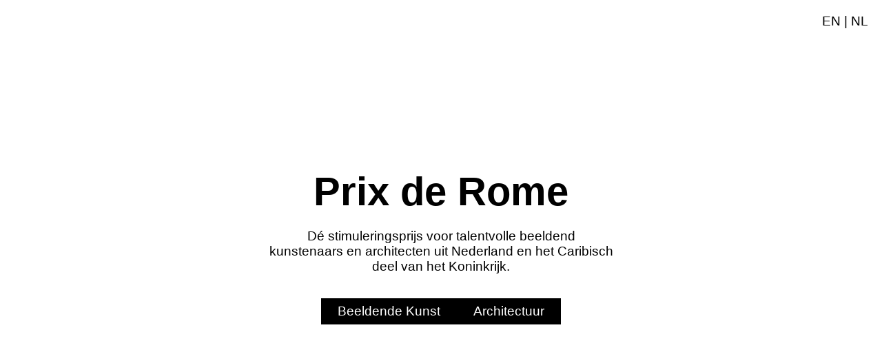

--- FILE ---
content_type: text/html; charset=UTF-8
request_url: https://prixderome.nl/jaar/1951/
body_size: 2301
content:
<!doctype html>
<html lang="nl-NL">
	<head>
		<meta http-equiv="content-type" content="text/html; charset=UTF-8">
		<meta http-equiv="X-UA-Compatible" content="IE=edge">
		<meta name="viewport" content="width=device-width, initial-scale=1, maximum-scale=1, user-scalable=0">
		<meta name="msapplication-tap-highlight" content="no">
		<link rel="author" value="PMS 72" />
		<link rel="profile" href="http://gmpg.org/xfn/11">
		<link rel="stylesheet" href="/style.min.css">
        <link href="https://fonts.cdnfonts.com/css/open-sans?styles=17415,17407" rel="stylesheet">
        <meta name="description" content="Prix de Rome is dé stimuleringsprijs voor talentvolle beeldend kunstenaars en architecten uit Nederland en het Caribisch deel van het Koninkrijk.">
        <title>Prix de Rome</title>

		<link rel="icon" type="image/png" href="/favicon/android-chrome-512x512.png" sizes="512x512">
		<link rel="icon" type="image/png" href="/favicon/android-chrome-192x192.png" sizes="192x192">
		<link rel="apple-touch-icon" sizes="180x180" href="/favicon/apple-touch-icon.png">
		<link rel="icon" type="image/png" href="/favicon/favicon-32x32.png" sizes="32x32">
		<link rel="icon" type="image/png" href="/favicon/favicon-16x16.png" sizes="16x16">
		<link rel="icon" href="/favicon/favicon.ico" type="image/x-icon"/>
		<link rel="manifest" href="/favicon/site.webmanifest">
		<link rel="mask-icon" href="/favicon/safari-pinned-tab.svg" color="#000000">
		<link rel="shortcut icon" href="/favicon/favicon.ico" type="image/x-icon"/>
		<meta name="msapplication-TileColor" content="#ffffff">
		<meta name="msapplication-TileImage" content="/favicon/mstile-150x150.png">
		<meta name="theme-color" content="#ffffff">
	</head>
	<body>
		<main role="main">
			<header>
				<div class="lang-switch">
					<a href="/en/">EN</a>
					|
					<a href="/" class="active">NL</a>
				</div>
			</header>

			<article>
				<h1>Prix de Rome</h1>
				<p>Dé stimuleringsprijs voor talentvolle beeldend kunstenaars en architecten uit Nederland en het Caribisch deel van het Koninkrijk.</p>
				<div class="buttons">
					<a class="button" href="https://www.mondriaanfonds.nl/activiteiten/prix-de-rome/">Beeldende Kunst</a>
					<a class="button" href="https://www.stimuleringsfonds.nl/dossiers/prix-de-rome/">Architectuur</a>
				</div>
			</article>
		</main>
	</body>
</html>

--- FILE ---
content_type: text/css
request_url: https://prixderome.nl/style.min.css
body_size: 640
content:
html, main, body, article {height: 100%;margin: 0;}html {background: white;font-family: 'Open Sans', sans-serif;color: black;font-size: min(10vw, 1.2rem);text-align: center;}main {padding: 0 15px;}article {display: flex;flex-direction: column;justify-content: center;align-items: center;}a {text-decoration: none;transition: 0.2s ease-out;}.lang-switch {position: absolute;top: 20px;right: 20px;color: black;}.lang-switch a {color: black;text-decoration: none;&.active, &:hover {color: gray;}}h1 {margin: 0;font-size: 3rem;line-height: 1;}p {max-width: 500px;margin: 25px 0 0;}.buttons {margin-top: 35px;display: flex;gap: 20px;flex-wrap: wrap;justify-content: center;}.button {background: black;color: white;padding: 8px 24px;display: block;&:hover {background: gray;}}